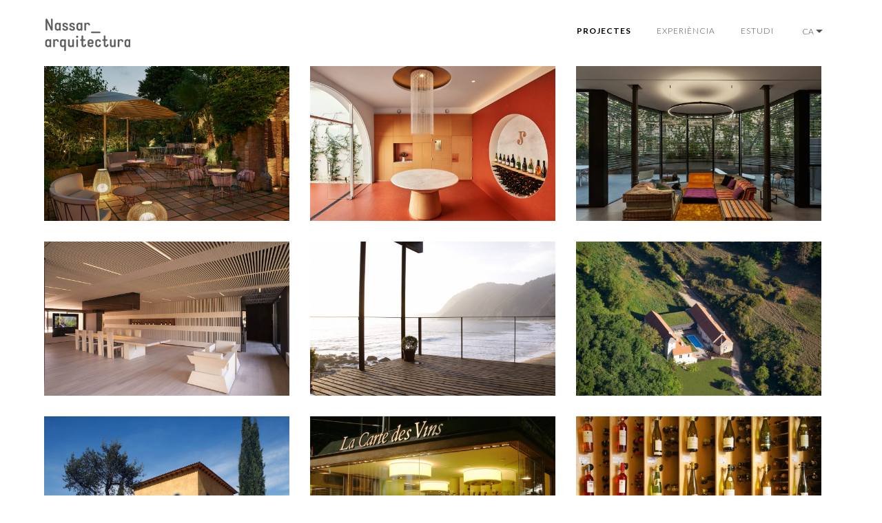

--- FILE ---
content_type: text/html; charset=UTF-8
request_url: http://www.nassar.archi/projectes/?lang=ca
body_size: 8997
content:
<!DOCTYPE html>
<html lang="ca">
<head>
<meta http-equiv="Content-Type" content="text/html; charset=UTF-8" />

<title>Projectes | Nassar Architecture</title>



<!-- Mobile Devices Viewport Resset-->
<meta name="viewport" content="width=device-width, initial-scale=1.0, maximum-scale=1">
<meta name="apple-mobile-web-app-capable" content="yes">
<!-- <meta name="viewport" content="initial-scale=1.0, user-scalable=1" /> -->





<link rel="alternate" type="application/rss+xml" title="Nassar Architecture RSS" href="http://www.nassar.archi/feed/?lang=ca" />
<link rel="pingback" href="http://www.nassar.archi/xmlrpc.php" />

<!--[if lt IE 9]>
<script src="http://www.nassar.archi/wp-content/themes/thestory/js/html5shiv.js"></script>
<![endif]-->

<link rel="alternate" hreflang="es-ES" href="http://www.nassar.archi/proyectos/" />
<link rel="alternate" hreflang="ca" href="http://www.nassar.archi/projectes/?lang=ca" />
<link rel="alternate" hreflang="en-US" href="http://www.nassar.archi/projects/?lang=en" />
<link rel='dns-prefetch' href='//www.nassar.archi' />
<link rel='dns-prefetch' href='//fonts.googleapis.com' />
<link rel='dns-prefetch' href='//s.w.org' />
<link rel="alternate" type="application/rss+xml" title="Nassar Architecture &raquo; canal d&#039;informació" href="http://www.nassar.archi/feed/?lang=ca" />
<link rel="alternate" type="application/rss+xml" title="Nassar Architecture &raquo; Canal dels comentaris" href="http://www.nassar.archi/comments/feed/?lang=ca" />
		<script type="text/javascript">
			window._wpemojiSettings = {"baseUrl":"https:\/\/s.w.org\/images\/core\/emoji\/2.2.1\/72x72\/","ext":".png","svgUrl":"https:\/\/s.w.org\/images\/core\/emoji\/2.2.1\/svg\/","svgExt":".svg","source":{"concatemoji":"http:\/\/www.nassar.archi\/wp-includes\/js\/wp-emoji-release.min.js?ver=4.7.31"}};
			!function(t,a,e){var r,n,i,o=a.createElement("canvas"),l=o.getContext&&o.getContext("2d");function c(t){var e=a.createElement("script");e.src=t,e.defer=e.type="text/javascript",a.getElementsByTagName("head")[0].appendChild(e)}for(i=Array("flag","emoji4"),e.supports={everything:!0,everythingExceptFlag:!0},n=0;n<i.length;n++)e.supports[i[n]]=function(t){var e,a=String.fromCharCode;if(!l||!l.fillText)return!1;switch(l.clearRect(0,0,o.width,o.height),l.textBaseline="top",l.font="600 32px Arial",t){case"flag":return(l.fillText(a(55356,56826,55356,56819),0,0),o.toDataURL().length<3e3)?!1:(l.clearRect(0,0,o.width,o.height),l.fillText(a(55356,57331,65039,8205,55356,57096),0,0),e=o.toDataURL(),l.clearRect(0,0,o.width,o.height),l.fillText(a(55356,57331,55356,57096),0,0),e!==o.toDataURL());case"emoji4":return l.fillText(a(55357,56425,55356,57341,8205,55357,56507),0,0),e=o.toDataURL(),l.clearRect(0,0,o.width,o.height),l.fillText(a(55357,56425,55356,57341,55357,56507),0,0),e!==o.toDataURL()}return!1}(i[n]),e.supports.everything=e.supports.everything&&e.supports[i[n]],"flag"!==i[n]&&(e.supports.everythingExceptFlag=e.supports.everythingExceptFlag&&e.supports[i[n]]);e.supports.everythingExceptFlag=e.supports.everythingExceptFlag&&!e.supports.flag,e.DOMReady=!1,e.readyCallback=function(){e.DOMReady=!0},e.supports.everything||(r=function(){e.readyCallback()},a.addEventListener?(a.addEventListener("DOMContentLoaded",r,!1),t.addEventListener("load",r,!1)):(t.attachEvent("onload",r),a.attachEvent("onreadystatechange",function(){"complete"===a.readyState&&e.readyCallback()})),(r=e.source||{}).concatemoji?c(r.concatemoji):r.wpemoji&&r.twemoji&&(c(r.twemoji),c(r.wpemoji)))}(window,document,window._wpemojiSettings);
		</script>
		<style type="text/css">
img.wp-smiley,
img.emoji {
	display: inline !important;
	border: none !important;
	box-shadow: none !important;
	height: 1em !important;
	width: 1em !important;
	margin: 0 .07em !important;
	vertical-align: -0.1em !important;
	background: none !important;
	padding: 0 !important;
}
</style>
<link rel='stylesheet' id='wpml-legacy-dropdown-0-css'  href='http://www.nassar.archi/wp-content/plugins/sitepress-multilingual-cms/templates/language-switchers/legacy-dropdown/style.css?ver=1' type='text/css' media='all' />
<style id='wpml-legacy-dropdown-0-inline-css' type='text/css'>
.wpml-ls-sidebars-default{background-color:#ffffff;}.wpml-ls-sidebars-default, .wpml-ls-sidebars-default .wpml-ls-sub-menu, .wpml-ls-sidebars-default a {border-color:#cdcdcd;}.wpml-ls-sidebars-default a {color:#444444;background-color:#ffffff;}.wpml-ls-sidebars-default a:hover,.wpml-ls-sidebars-default a:focus {color:#000000;background-color:#eeeeee;}.wpml-ls-sidebars-default .wpml-ls-current-language>a {color:#444444;background-color:#ffffff;}.wpml-ls-sidebars-default .wpml-ls-current-language:hover>a, .wpml-ls-sidebars-default .wpml-ls-current-language>a:focus {color:#000000;background-color:#eeeeee;}
.wpml-ls-statics-shortcode_actions{background-color:#ffffff;}.wpml-ls-statics-shortcode_actions, .wpml-ls-statics-shortcode_actions .wpml-ls-sub-menu, .wpml-ls-statics-shortcode_actions a {border-color:#cdcdcd;}.wpml-ls-statics-shortcode_actions a {color:#444444;background-color:#ffffff;}.wpml-ls-statics-shortcode_actions a:hover,.wpml-ls-statics-shortcode_actions a:focus {color:#000000;background-color:#eeeeee;}.wpml-ls-statics-shortcode_actions .wpml-ls-current-language>a {color:#444444;background-color:#ffffff;}.wpml-ls-statics-shortcode_actions .wpml-ls-current-language:hover>a, .wpml-ls-statics-shortcode_actions .wpml-ls-current-language>a:focus {color:#000000;background-color:#eeeeee;}
</style>
<link rel='stylesheet' id='wp-pagenavi-css'  href='http://www.nassar.archi/wp-content/plugins/wp-pagenavi/pagenavi-css.css?ver=2.70' type='text/css' media='all' />
<link rel='stylesheet' id='pexeto-font-0-css'  href='http://fonts.googleapis.com/css?family=Open+Sans%3A400%2C300%2C400italic%2C700&#038;ver=4.7.31' type='text/css' media='all' />
<link rel='stylesheet' id='pexeto-font-1-css'  href='http://fonts.googleapis.com/css?family=Montserrat%3A400%2C700&#038;ver=4.7.31' type='text/css' media='all' />
<link rel='stylesheet' id='pexeto-font-2-css'  href='http://fonts.googleapis.com/css?family=Roboto+Condensed%3A400%2C300%2C700&#038;ver=4.7.31' type='text/css' media='all' />
<link rel='stylesheet' id='pexeto-font-3-css'  href='http://fonts.googleapis.com/css?family=Lato%3A400%2C300%2C700&#038;ver=4.7.31' type='text/css' media='all' />
<link rel='stylesheet' id='pexeto-pretty-photo-css'  href='http://www.nassar.archi/wp-content/themes/thestory/css/prettyPhoto.css?ver=1.6.2' type='text/css' media='all' />
<link rel='stylesheet' id='pexeto-stylesheet-css'  href='http://www.nassar.archi/wp-content/themes/thestory-child/style.css?ver=1.6.2' type='text/css' media='all' />
<style id='pexeto-stylesheet-inline-css' type='text/css'>
button, .button , input[type="submit"], input[type="button"], 
								#submit, .left-arrow:hover,.right-arrow:hover, .ps-left-arrow:hover, 
								.ps-right-arrow:hover, .cs-arrows:hover,.nivo-nextNav:hover, .nivo-prevNav:hover,
								.scroll-to-top:hover, .services-icon .img-container, .services-thumbnail h3:after,
								.pg-pagination a.current, .pg-pagination a:hover, #content-container .wp-pagenavi span.current, 
								#content-container .wp-pagenavi a:hover, #blog-pagination a:hover,
								.pg-item h2:after, .pc-item h2:after, .ps-icon, .ps-left-arrow:hover, .ps-right-arrow:hover,
								.pc-next:hover, .pc-prev:hover, .pc-wrapper .icon-circle, .pg-item .icon-circle, .qg-img .icon-circle,
								.ts-arrow:hover, .section-light .section-title:before, .section-light2 .section-title:after,
								.section-light-bg .section-title:after, .section-dark .section-title:after,
								.woocommerce .widget_price_filter .ui-slider .ui-slider-range,
								.woocommerce-page .widget_price_filter .ui-slider .ui-slider-range, 
								.controlArrow.prev:hover,.controlArrow.next:hover, .pex-woo-cart-num,
								.woocommerce span.onsale, .woocommerce-page span.onsale.woocommerce nav.woocommerce-pagination ul li span.current, .woocommerce-page nav.woocommerce-pagination ul li span.current,
								.woocommerce #content nav.woocommerce-pagination ul li span.current, .woocommerce-page #content nav.woocommerce-pagination ul li span.current,
								.woocommerce #content nav.woocommerce-pagination ul li span.current, .woocommerce-page #content nav.woocommerce-pagination ul li span.current,
								.woocommerce nav.woocommerce-pagination ul li a:hover, .woocommerce-page nav.woocommerce-pagination ul li a:hover,
								.woocommerce #content nav.woocommerce-pagination ul li a:hover, .woocommerce-page #content nav.woocommerce-pagination ul li a:hover,
								.woocommerce nav.woocommerce-pagination ul li a:focus, .woocommerce-page nav.woocommerce-pagination ul li a:focus,
								.woocommerce #content nav.woocommerce-pagination ul li a:focus, .woocommerce-page #content nav.woocommerce-pagination ul li a:focus,
								.pt-highlight .pt-title{background-color:#4c4c4c;}a, a:hover, .post-info a:hover, .read-more, .footer-widgets a:hover, .comment-info .reply,
								.comment-info .reply a, .comment-info, .post-title a:hover, .post-tags a, .format-aside aside a:hover,
								.testimonials-details a, .lp-title a:hover, .woocommerce .star-rating, .woocommerce-page .star-rating,
								.woocommerce .star-rating:before, .woocommerce-page .star-rating:before, .tabs .current a,
								#wp-calendar tbody td a, .widget_nav_menu li.current-menu-item > a, .archive-page a:hover{color:#4c4c4c;}.accordion-title.current, .read-more, .bypostauthor, .sticky,
								.pg-cat-filter a.current{border-color:#4c4c4c;}.pg-element-loading .icon-circle:after{border-top-color:#4c4c4c;}body, .page-wrapper, #sidebar input[type="text"], 
									#sidebar input[type="password"], #sidebar textarea, .comment-respond input[type="text"],
									 .comment-respond textarea{background-color:#ffffff;}.header-wrapper, .pg-navigation, .mobile.page-template-template-fullscreen-slider-php #header, .mobile.page-template-template-fullscreen-slider-php .header-wrapper{background-color:#ffffff;}.page-title h1, #menu>ul>li>a, #menu>div>ul>li>a, .page-subtitle, 
								.icon-basket:before, .pex-woo-cart-btn:before, .pg-cat-filter a,
								.ps-nav-text, .ps-back-text, .mob-nav-btn, .pg-filter-btn{color:#4c4c4c;}.page-title h1:after, .nav-menu > ul > li > a:after, 
								.nav-menu > div.menu-ul > ul > li > a:after, .ps-new-loading span{background-color:#4c4c4c;}.dark-header #header{background-color:rgba(255,255,255,0.7);}.fixed-header-scroll #header{background-color:rgba(255,255,255,0.95);}.nav-menu li.mega-menu-item > ul, .nav-menu ul ul li{background-color:#4c4c4c;}.mob-nav-menu{background-color:rgba(76,76,76,0.96);}#footer, #footer input[type=text], #footer input[type=password], 
								#footer textarea, #footer input[type=search]{background-color:#ffffff;}#footer, .footer-box, #footer .footer-widgets .lp-post-info a,
							.footer-box ul li a, .footer-box ul li a:hover, .footer-widgets .lp-title a,
							#footer input[type=text], #footer input[type=password], 
								#footer textarea, #footer input[type=search], .footer-widgets a{color:#4c4c4c;}#footer-cta h5, .footer-cta-disc p{color:#4c4c4c;}.footer-bottom{background-color:#ffffff;}.copyrights, .footer-nav li a{color:#4c4c4c;}.content, .services-title-box, .post, .tabs .current a, .page-template-template-full-custom-php .page-wrapper,
								.content-box, .avatar, .comment-box, .search-results .post-content,
								.pg-info, .ps-wrapper, .content input[type="text"], .post-info, .comment-date,
								.content input[type="password"], .content textarea, .contact-captcha-container,
								.pg-categories, .pg-pagination a, #content-container .wp-pagenavi a, 
								#content-container .wp-pagenavi span, #blog-pagination a, .woocommerce-page #content-container a.button.add_to_cart_button:before,
								.ps-categories, .archive-page a{color:#4c4c4c;}.woocommerce #content-container a.button.add_to_cart_button, .woocommerce-page #content-container a.button.add_to_cart_button{border-color:#4c4c4c;}.content h1,.content h2,.content h3,.content h4,.content h5,
							.content h6, h1.page-heading, .post h1, 
							h2.post-title a, .content-box h2, #portfolio-categories ul li,
							.item-desc h4 a, .item-desc h4, .content table th, 
							.post-title, .archive-page h2, .page-heading, .ps-title,
							.tabs a {color:#4c4c4c;}.pt-price-box, .pt-price, .tabs-container > ul li a, .accordion-title, .recaptcha-input-wrap,
								.post-tags a, .ps-loading, .woocommerce #payment, .woocommerce-page #payment,
								.pt-price-box, .pexeto-related-posts .rp-no-header h3{color:#4c4c4c;}.sidebar, .sidebar a, .widget_categories li a, .widget_nav_menu li a, 
								.widget_archive li a, .widget_links li a, .widget_recent_entries li a, 
								.widget_links li a, .widget_pages li a, .widget_recent_entries li a, 
								.recentcomments, .widget_meta li a, .sidebar input[type=text], .sidebar input[type=password], 
								.sidebar textarea, .sidebar input[type=search], .sidebar-box .recentcomments a,
								.comment-form, .comment-form input[type=text], .comment-form textarea,
								.pg-cat-filter a, .pg-cat-filter a.current, .pg-cat-filter li:after,
								.ps-nav-text, .ps-icon, .product-categories li a, .woocommerce ul.cart_list li a, .woocommerce-page ul.cart_list li a, 
								.woocommerce ul.product_list_widget li a, .woocommerce-page ul.product_list_widget li a,
								.woocommerce .woocommerce-result-count, .woocommerce-page .woocommerce-result-count{color:#4c4c4c;}.sidebar h1,.sidebar h2,.sidebar h3,.sidebar h4,.sidebar h5,
								.sidebar h6, .sidebar h1 a,.sidebar h2 a,.sidebar h3 a,.sidebar h4 a,.sidebar h5 a,
								.sidebar h6 a, .sidebar-post-wrapper h6 a, #comments h3, #portfolio-slider .pc-header h4,
								#comments h4, #portfolio-gallery .pc-header h4, .tax-product_cat.woocommerce .content-box>h1,
								.tax-product_tag.woocommerce .content-box>h1{color:#4c4c4c;}h1,h2,h3,h4,h5,h6,.pt-price{font-family:Lato;}body{font-family:Lato;font-size:15px;}body, #footer, .sidebar-box, .services-box, .ps-content, .page-masonry .post, .services-title-box{font-size:15px;}#menu ul li a{font-family:Lato;font-size:12px;}.page-title h1{font-family:Lato;font-size:58px;}
</style>
<!--[if lte IE 8]>
<link rel='stylesheet' id='pexeto-ie8-css'  href='http://www.nassar.archi/wp-content/themes/thestory/css/style_ie8.css?ver=1.6.2' type='text/css' media='all' />
<![endif]-->
<link rel='stylesheet' id='tablepress-default-css'  href='http://www.nassar.archi/wp-content/plugins/tablepress/css/default.min.css?ver=1.7' type='text/css' media='all' />
<script type='text/javascript' src='http://www.nassar.archi/wp-content/plugins/sitepress-multilingual-cms/templates/language-switchers/legacy-dropdown/script.js?ver=1'></script>
<script type='text/javascript' src='http://www.nassar.archi/wp-includes/js/jquery/jquery.js?ver=1.12.4'></script>
<script type='text/javascript' src='http://www.nassar.archi/wp-includes/js/jquery/jquery-migrate.min.js?ver=1.4.1'></script>
<link rel='https://api.w.org/' href='http://www.nassar.archi/wp-json/?lang=ca/' />
<link rel="EditURI" type="application/rsd+xml" title="RSD" href="http://www.nassar.archi/xmlrpc.php?rsd" />
<link rel="wlwmanifest" type="application/wlwmanifest+xml" href="http://www.nassar.archi/wp-includes/wlwmanifest.xml" /> 
<meta name="generator" content="WordPress 4.7.31" />
<link rel="canonical" href="http://www.nassar.archi/projectes/?lang=ca" />
<link rel='shortlink' href='http://www.nassar.archi/?p=209&#038;lang=ca' />
<link rel="alternate" type="application/json+oembed" href="http://www.nassar.archi/wp-json/?lang=ca%2Foembed%2F1.0%2Fembed&#038;url=http%3A%2F%2Fwww.nassar.archi%2Fprojectes%2F%3Flang%3Dca" />
<link rel="alternate" type="text/xml+oembed" href="http://www.nassar.archi/wp-json/?lang=ca%2Foembed%2F1.0%2Fembed&#038;url=http%3A%2F%2Fwww.nassar.archi%2Fprojectes%2F%3Flang%3Dca&#038;format=xml" />
<!-- styles for Simple Google Map -->
<style type='text/css'>
#SGM {width:100%; height:300px;}
#SGM .infoWindow {line-height:13px; font-size:10px;}
#SGM input {margin:4px 4px 0 0; font-size:10px;}
#SGM input.text {border:solid 1px #ccc; background-color:#fff; padding:2px;}
</style>
<!-- end styles for Simple Google Map -->
<meta name="generator" content="WPML ver:3.6.3 stt:8,1,2;" />
		<style type="text/css">.recentcomments a{display:inline !important;padding:0 !important;margin:0 !important;}</style>
		
</head>
<body class="page-template page-template-template-portfolio-gallery page-template-template-portfolio-gallery-php page page-id-209 fixed-header no-slider icons-style-light parallax-header">
<div id="main-container" >
	<div  class="page-wrapper" >
		<!--HEADER -->
				<div class="header-wrapper" >

				<header id="header">
			<div class="section-boxed section-header">
			<div id="logo-container">
								<a href="http://www.nassar.archi/?lang=ca"><img src="http://www.nassar.archi/wp-content/uploads/2015/08/Logo-Nassar1.png" alt="Nassar Architecture" /></a>
			</div>	

			
			<div class="mobile-nav">
				<span class="mob-nav-btn">Menu</span>
			</div>
	 		<nav class="navigation-container">
				<div id="menu" class="nav-menu">
				<ul id="menu-principales-catalan" class="menu-ul"><li id="menu-item-211" class="menu-item menu-item-type-post_type menu-item-object-page current-menu-item page_item page-item-209 current_page_item menu-item-211"><a href="http://www.nassar.archi/projectes/?lang=ca">Projectes</a></li>
<li id="menu-item-212" class="menu-item menu-item-type-post_type menu-item-object-page menu-item-212"><a href="http://www.nassar.archi/experiencia/?lang=ca">Experiència</a></li>
<li id="menu-item-213" class="menu-item menu-item-type-post_type menu-item-object-page menu-item-213"><a href="http://www.nassar.archi/estudi/?lang=ca">Estudi</a></li>
</ul>				</div>
				
				<div class="header-buttons">
								</div>
        
<div
	 class="wpml-ls-statics-shortcode_actions wpml-ls wpml-ls-legacy-dropdown js-wpml-ls-legacy-dropdown" id="lang_sel">
	<ul>

		<li tabindex="0" class="wpml-ls-slot-shortcode_actions wpml-ls-item wpml-ls-item-ca wpml-ls-current-language wpml-ls-item-legacy-dropdown">
			<a href="#" class="js-wpml-ls-item-toggle wpml-ls-item-toggle lang_sel_sel icl-ca"><span class="wpml-ls-native icl_lang_sel_native">Català</span></a>

			<ul class="wpml-ls-sub-menu">
				
					<li class="icl-es wpml-ls-slot-shortcode_actions wpml-ls-item wpml-ls-item-es wpml-ls-first-item">
						<a href="http://www.nassar.archi/proyectos/"><span class="wpml-ls-native icl_lang_sel_native">Español</span><span class="wpml-ls-display icl_lang_sel_translated"><span class="wpml-ls-bracket icl_lang_sel_bracket"> (</span>Spanish<span class="wpml-ls-bracket icl_lang_sel_bracket">)</span></span></a>
					</li>

				
					<li class="icl-en wpml-ls-slot-shortcode_actions wpml-ls-item wpml-ls-item-en wpml-ls-last-item">
						<a href="http://www.nassar.archi/projects/?lang=en"><span class="wpml-ls-native icl_lang_sel_native">English</span><span class="wpml-ls-display icl_lang_sel_translated"><span class="wpml-ls-bracket icl_lang_sel_bracket"> (</span>English<span class="wpml-ls-bracket icl_lang_sel_bracket">)</span></span></a>
					</li>

							</ul>

		</li>

	</ul>
</div>			</nav> 
	
			<div class="clear"></div>       
			<div id="navigation-line"></div>
		</div>
		</header><!-- end #header -->

</div>
<div id="content-container" class=" layout-full">
<div id="full-width" class="content">

<div class="content-boxed">
		<div id="portfolio-gallery" class="pg-spacing pg-effect-icon pg-effect-zoom pg-effect-overlay">

	<div class="pg-items-wrapper">
<div class="pg-items">
			<div class="pg-page-wrapper">
			<div class="pg-item" data-defwidth="390" data-type="standard" data-itemid="1139"><a href="http://www.nassar.archi/portfolio/asador-de-aranda/?lang=ca" title="Asador de Aranda"><div class="pg-img-wrapper nueva"><img src="http://www.nassar.archi/wp-content/uploads/2022/11/asadoraranda-exterior-03-580x366.jpg" alt="Asador de Aranda"/><h2>Asador de Aranda <br /></h2></div></a></div><div class="pg-item" data-defwidth="390" data-type="standard" data-itemid="1136"><a href="http://www.nassar.archi/portfolio/caves-joan-segura-pujades/?lang=ca" title="Caves Joan Segura Pujades"><div class="pg-img-wrapper nueva"><img src="http://www.nassar.archi/wp-content/uploads/2022/11/cavesjoansegurapujades-02-580x366.jpg" alt="Caves Joan Segura Pujades"/><h2>Caves Joan Segura Pujades <br /></h2></div></a></div><div class="pg-item" data-defwidth="390" data-type="standard" data-itemid="1141"><a href="http://www.nassar.archi/portfolio/gran-rehabilitacio-eixample/?lang=ca" title="Gran Rehabilitació Eixample"><div class="pg-img-wrapper nueva"><img src="http://www.nassar.archi/wp-content/uploads/2022/11/rondastpere-06-580x366.jpg" alt="Gran Rehabilitació Eixample"/><h2>Gran Rehabilitació Eixample <br /></h2></div></a></div><div class="pg-item" data-defwidth="390" data-type="standard" data-itemid="1076"><a href="http://www.nassar.archi/portfolio/merum-priorati/?lang=ca" title="Merum Priorati"><div class="pg-img-wrapper nueva"><img src="http://www.nassar.archi/wp-content/uploads/2015/11/daniel-nassar-arquitectura-barcelona-merum-priorati-05-580x366.jpg" alt="Merum Priorati"/><h2>Merum Priorati <br /></h2></div></a></div><div class="pg-item" data-defwidth="390" data-type="standard" data-itemid="216"><a href="http://www.nassar.archi/portfolio/projecte-en-catala/?lang=ca" title="Casa Quintay"><div class="pg-img-wrapper nueva"><img src="http://www.nassar.archi/wp-content/uploads/2015/08/daniel-nassar-arquitectura-barcelona-chile-quintay-151-580x366.jpg" alt="Casa Quintay"/><h2>Casa Quintay <br /></h2></div></a></div><div class="pg-item" data-defwidth="390" data-type="standard" data-itemid="817"><a href="http://www.nassar.archi/portfolio/la-ferme-de-marjolet/?lang=ca" title="La Ferme de Marjolet"><div class="pg-img-wrapper nueva"><img src="http://www.nassar.archi/wp-content/uploads/2015/08/daniel-nassar-arquitectura-barcelona-ferme-de-marjolet-00-580x366.jpg" alt="La Ferme de Marjolet"/><h2>La Ferme de Marjolet <br /></h2></div></a></div><div class="pg-item" data-defwidth="390" data-type="standard" data-itemid="803"><a href="http://www.nassar.archi/portfolio/caves-pere-ventura/?lang=ca" title="Caves Pere Ventura"><div class="pg-img-wrapper nueva"><img src="http://www.nassar.archi/wp-content/uploads/2015/08/daniel-nassar-arquitectura-barcelona-caves-pere-ventura-reforma-00-580x366.jpg" alt="Caves Pere Ventura"/><h2>Caves Pere Ventura <br /></h2></div></a></div><div class="pg-item" data-defwidth="390" data-type="standard" data-itemid="811"><a href="http://www.nassar.archi/portfolio/cdv-boqueria/?lang=ca" title="CDV Boquería"><div class="pg-img-wrapper nueva"><img src="http://www.nassar.archi/wp-content/uploads/2015/08/daniel-nassar-arquitectura-barcelona-la-carte-des-vins-boquería-01-580x366.jpg" alt="CDV Boquería"/><h2>CDV Boquería <br /></h2></div></a></div><div class="pg-item" data-defwidth="390" data-type="standard" data-itemid="810"><a href="http://www.nassar.archi/portfolio/cdv-sombrerers/?lang=ca" title="CDV Sombrerers"><div class="pg-img-wrapper nueva"><img src="http://www.nassar.archi/wp-content/uploads/2015/08/daniel-nassar-arquitectura-barcelona-la-carte-des-vins-sombreres-00-580x366.jpg" alt="CDV Sombrerers"/><h2>CDV Sombrerers <br /></h2></div></a></div><div class="pg-item" data-defwidth="390" data-type="standard" data-itemid="801"><a href="http://www.nassar.archi/portfolio/museo-movil-interactivo/?lang=ca" title="Museo Móvil Interactivo"><div class="pg-img-wrapper nueva"><img src="http://www.nassar.archi/wp-content/uploads/2015/08/daniel-nassar-arquitectura-barcelona-museo-de-ciencias-itinerante-06-580x366.jpg" alt="Museo Móvil Interactivo"/><h2>Museo Móvil Interactivo <br /></h2></div></a></div><div class="pg-item" data-defwidth="390" data-type="standard" data-itemid="924"><a href="http://www.nassar.archi/portfolio/animales-arquitectos-2/?lang=ca" title="Animales Arquitectos"><div class="pg-img-wrapper nueva"><img src="http://www.nassar.archi/wp-content/uploads/2015/09/Animals-arquitectes-daniel-nassar-nassar-arquitectura-publicació-1-580x366.jpeg" alt="Animales Arquitectos"/><h2>Animales Arquitectos <br /></h2></div></a></div><div class="pg-item" data-defwidth="390" data-type="standard" data-itemid="816"><a href="http://www.nassar.archi/portfolio/can-palau/?lang=ca" title="Can Palau"><div class="pg-img-wrapper nueva"><img src="http://www.nassar.archi/wp-content/uploads/2015/09/IMG_0249-Reducida-580x366.jpg" alt="Can Palau"/><h2>Can Palau <br /></h2></div></a></div><div class="pg-item" data-defwidth="390" data-type="standard" data-itemid="806"><a href="http://www.nassar.archi/portfolio/edifici-els-cavallers/?lang=ca" title="Edifici Els Cavallers"><div class="pg-img-wrapper nueva"><img src="http://www.nassar.archi/wp-content/uploads/2015/08/daniel-nassar-arquitectura-barcelona-la-bisbal-00-580x366.jpg" alt="Edifici Els Cavallers"/><h2>Edifici Els Cavallers <br /></h2></div></a></div><div class="pg-item" data-defwidth="390" data-type="standard" data-itemid="1045"><a href="http://www.nassar.archi/portfolio/bodegas-can-bas/?lang=ca" title="Bodegas Can Bas"><div class="pg-img-wrapper nueva"><img src="http://www.nassar.archi/wp-content/uploads/2015/11/IMG_9102R-580x366.jpg" alt="Bodegas Can Bas"/><h2>Bodegas Can Bas <br /></h2></div></a></div><div class="pg-item" data-defwidth="390" data-type="standard" data-itemid="807"><a href="http://www.nassar.archi/portfolio/antic-hotel-del-llac/?lang=ca" title="Antic Hotel del Llac"><div class="pg-img-wrapper nueva"><img src="http://www.nassar.archi/wp-content/uploads/2015/09/IMG_6924-RED1-580x366.jpg" alt="Antic Hotel del Llac"/><h2>Antic Hotel del Llac <br /></h2></div></a></div><div class="pg-item" data-defwidth="390" data-type="standard" data-itemid="798"><a href="http://www.nassar.archi/portfolio/centre-dinnovacio-clients/?lang=ca" title="Centre d'Innovació Clients"><div class="pg-img-wrapper nueva"><img src="http://www.nassar.archi/wp-content/uploads/2015/08/daniel-nassar-arquitectura-barcelona-baby-planet-00-580x366.jpg" alt="Centre d&#039;Innovació Clients"/><h2>Centre d'Innovació Clients <br /></h2></div></a></div><div class="pg-item" data-defwidth="390" data-type="standard" data-itemid="797"><a href="http://www.nassar.archi/portfolio/ahora-noticias/?lang=ca" title="Ahora Noticias"><div class="pg-img-wrapper nueva"><img src="http://www.nassar.archi/wp-content/uploads/2015/09/Screen-shot-2015-03-17-at-16.09.00-580x366.png" alt="Ahora Noticias"/><h2>Ahora Noticias <br /></h2></div></a></div><div class="pg-item" data-defwidth="390" data-type="standard" data-itemid="796"><a href="http://www.nassar.archi/portfolio/expo-xxi-un-futur-en-femeni/?lang=ca" title="Expo XXI un futur en femení"><div class="pg-img-wrapper nueva"><img src="http://www.nassar.archi/wp-content/uploads/2015/08/daniel-nassar-arquitectura-barcelona-XXI-un-futuro-en-femenino-02-580x366.jpg" alt="Expo XXI un futur en femení"/><h2>Expo XXI un futur en femení <br /></h2></div></a></div><div class="pg-item" data-defwidth="390" data-type="standard" data-itemid="789"><a href="http://www.nassar.archi/portfolio/museo-nacional-de-la-energia/?lang=ca" title="Museo Nacional de la Energía"><div class="pg-img-wrapper nueva"><img src="http://www.nassar.archi/wp-content/uploads/2015/08/daniel-nassar-arquitectura-barcelona-ciuden-08-580x366.jpg" alt="Museo Nacional de la Energía"/><h2>Museo Nacional de la Energía <br /></h2></div></a></div><div class="pg-item" data-defwidth="390" data-type="standard" data-itemid="795"><a href="http://www.nassar.archi/portfolio/oficines-samara/?lang=ca" title="Oficines Samara"><div class="pg-img-wrapper nueva"><img src="http://www.nassar.archi/wp-content/uploads/2015/08/daniel-nassar-arquitectura-barcelona-oficinas-chile-00-580x366.jpg" alt="Oficines Samara"/><h2>Oficines Samara <br /></h2></div></a></div><div class="pg-item" data-defwidth="390" data-type="standard" data-itemid="794"><a href="http://www.nassar.archi/portfolio/cal-catiu/?lang=ca" title="Cal Catiu"><div class="pg-img-wrapper nueva"><img src="http://www.nassar.archi/wp-content/uploads/2015/08/daniel-nassar-arquitectura-barcelona-cal-catiu-00-580x366.jpg" alt="Cal Catiu"/><h2>Cal Catiu <br /></h2></div></a></div><div class="pg-item" data-defwidth="390" data-type="standard" data-itemid="793"><a href="http://www.nassar.archi/portfolio/can-brutau/?lang=ca" title="Can Brutau"><div class="pg-img-wrapper nueva"><img src="http://www.nassar.archi/wp-content/uploads/2015/08/daniel-nassar-arquitectura-barcelona-can-brutau-00-580x366.jpg" alt="Can Brutau"/><h2>Can Brutau <br /></h2></div></a></div><div class="pg-item" data-defwidth="390" data-type="standard" data-itemid="792"><a href="http://www.nassar.archi/portfolio/casa-mm/?lang=ca" title="Casa MM"><div class="pg-img-wrapper nueva"><img src="http://www.nassar.archi/wp-content/uploads/2015/08/daniel-nassar-arquitectura-barcelona-cunit-00-580x366.jpg" alt="Casa MM"/><h2>Casa MM <br /></h2></div></a></div><div class="pg-item" data-defwidth="390" data-type="standard" data-itemid="804"><a href="http://www.nassar.archi/portfolio/edifici-domenec-fins/?lang=ca" title="Edifici Domènec Fins"><div class="pg-img-wrapper nueva"><img src="http://www.nassar.archi/wp-content/uploads/2015/08/daniel-nassar-arquitectura-barcelona-montcada-ue1-00-580x366.jpg" alt="Edifici Domènec Fins"/><h2>Edifici Domènec Fins <br /></h2></div></a></div><div class="pg-item" data-defwidth="390" data-type="standard" data-itemid="800"><a href="http://www.nassar.archi/portfolio/edifici-barcelona/?lang=ca" title="Edifici Barcelona"><div class="pg-img-wrapper nueva"><img src="http://www.nassar.archi/wp-content/uploads/2015/08/daniel-nassar-arquitectura-barcelona-montcada-ue2-03-580x366.jpg" alt="Edifici Barcelona"/><h2>Edifici Barcelona <br /></h2></div></a></div><div class="pg-item" data-defwidth="390" data-type="standard" data-itemid="814"><a href="http://www.nassar.archi/portfolio/edifici-arenys/?lang=ca" title="Edifici Arenys"><div class="pg-img-wrapper nueva"><img src="http://www.nassar.archi/wp-content/uploads/2015/08/daniel-nassar-arquitectura-barcelona-arenys-03-580x366.jpg" alt="Edifici Arenys"/><h2>Edifici Arenys <br /></h2></div></a></div><div class="pg-item" data-defwidth="390" data-type="standard" data-itemid="805"><a href="http://www.nassar.archi/portfolio/edifici-nord/?lang=ca" title="Edifici Nord"><div class="pg-img-wrapper nueva"><img src="http://www.nassar.archi/wp-content/uploads/2015/08/daniel-nassar-arquitectura-barcelona-palafrugell-00-580x366.jpg" alt="Edifici Nord"/><h2>Edifici Nord <br /></h2></div></a></div><div class="pg-item" data-defwidth="390" data-type="standard" data-itemid="815"><a href="http://www.nassar.archi/portfolio/sant-dalmai/?lang=ca" title="Sant Dalmai"><div class="pg-img-wrapper nueva"><img src="http://www.nassar.archi/wp-content/uploads/2015/08/daniel-nassar-arquitectura-barcelona-sant-dalmai-04-580x366.jpg" alt="Sant Dalmai"/><h2>Sant Dalmai <br /></h2></div></a></div><div class="pg-item" data-defwidth="390" data-type="standard" data-itemid="809"><a href="http://www.nassar.archi/portfolio/edifici-jaume-mimo-i-llobet/?lang=ca" title="Edifici Jaume Mimó i Llobet"><div class="pg-img-wrapper nueva"><img src="http://www.nassar.archi/wp-content/uploads/2015/08/daniel-nassar-arquitectura-barcelona-cerdanyola-00-580x366.png" alt="Edifici Jaume Mimó i Llobet"/><h2>Edifici Jaume Mimó i Llobet <br /></h2></div></a></div><div class="pg-item" data-defwidth="390" data-type="standard" data-itemid="808"><a href="http://www.nassar.archi/portfolio/edifici-conca-de-trempt/?lang=ca" title="Edifici Conca de Trempt"><div class="pg-img-wrapper nueva"><img src="http://www.nassar.archi/wp-content/uploads/2015/08/daniel-nassar-arquitectura-barcelona-conca-01-580x366.png" alt="Edifici Conca de Trempt"/><h2>Edifici Conca de Trempt <br /></h2></div></a></div><div class="pg-item" data-defwidth="390" data-type="standard" data-itemid="799"><a href="http://www.nassar.archi/portfolio/vivendes-holanda/?lang=ca" title="Vivendes Holanda"><div class="pg-img-wrapper nueva"><img src="http://www.nassar.archi/wp-content/uploads/2015/08/daniel-nassar-arquitectura-barcelona-holanda-02-580x366.jpg" alt="Vivendes Holanda"/><h2>Vivendes Holanda <br /></h2></div></a></div><div class="pg-item" data-defwidth="390" data-type="standard" data-itemid="790"><a href="http://www.nassar.archi/portfolio/edifici-emporitana/?lang=ca" title="Edifici Emporitana"><div class="pg-img-wrapper nueva"><img src="http://www.nassar.archi/wp-content/uploads/2015/08/daniel-nassar-arquitectura-barcelona-emporitana-01-580x366.jpg" alt="Edifici Emporitana"/><h2>Edifici Emporitana <br /></h2></div></a></div><div class="pg-item" data-defwidth="390" data-type="standard" data-itemid="791"><a href="http://www.nassar.archi/portfolio/edifici-bonastruc-de-porta/?lang=ca" title="Edifici Bonastruc de Porta"><div class="pg-img-wrapper nueva"><img src="http://www.nassar.archi/wp-content/uploads/2015/08/daniel-nassar-arquitectura-barcelona-bonastruc-de-porta-00-580x366.png" alt="Edifici Bonastruc de Porta"/><h2>Edifici Bonastruc de Porta <br /></h2></div></a></div><div class="pg-item" data-defwidth="390" data-type="standard" data-itemid="802"><a href="http://www.nassar.archi/portfolio/edifici-tossa/?lang=ca" title="Edifici Tossa"><div class="pg-img-wrapper nueva"><img src="http://www.nassar.archi/wp-content/uploads/2015/08/daniel-nassar-arquitectura-barcelona-tossa-02-580x366.jpg" alt="Edifici Tossa"/><h2>Edifici Tossa <br /></h2></div></a></div><div class="pg-item" data-defwidth="390" data-type="standard" data-itemid="813"><a href="http://www.nassar.archi/portfolio/edifici-art/?lang=ca" title="Edifici Art"><div class="pg-img-wrapper nueva"><img src="http://www.nassar.archi/wp-content/uploads/2015/08/daniel-nassar-arquitectura-barcelona-art-00-580x366.jpg" alt="Edifici Art"/><h2>Edifici Art <br /></h2></div></a></div><div class="pg-item" data-defwidth="390" data-type="standard" data-itemid="812"><a href="http://www.nassar.archi/portfolio/edifici-castillejos/?lang=ca" title="Edifici Castillejos"><div class="pg-img-wrapper nueva"><img src="http://www.nassar.archi/wp-content/uploads/2015/08/daniel-nassar-arquitectura-barcelona-castillejos-01-580x366.jpg" alt="Edifici Castillejos"/><h2>Edifici Castillejos <br /></h2></div></a></div>			</div>
			<div class="clear"></div>
		</div>
		<div class="pg-pagination">
			<ul></ul>		</div>
	</div>
</div>
</div>
	<div class="pg-navigation">
		<div class="pg-nav-wrapper content-boxed">
					<div class="pg-cat-filter">
				<div class="pg-filter-btn"><span></span></div>
				<ul>
								<li>
					<a data-cat="-1" href="http://www.nassar.archi/projectes/?lang=ca" class="current">All</a>
				</li>
				</ul></div>		</div>
	</div>
</div> <!-- end main content holder (#content/#full-width) -->
<div class="clear"></div>
</div> <!-- end #content-container -->
</div>
<footer id="footer" class="center">
		<div class="scroll-to-top"><span></span></div>
	
	<div class="footer-bottom">
	<div class="section-boxed">
<span class="copyrights">
	Nassar architecture</span>
<div class="footer-nav">
</div>


</div>
</div>
</footer> <!-- end #footer-->
</div> <!-- end #main-container -->


<!-- FOOTER ENDS -->

<script type='text/javascript' src='http://www.nassar.archi/wp-includes/js/underscore.min.js?ver=1.8.3'></script>
<script type='text/javascript' src='http://www.nassar.archi/wp-content/themes/thestory/js/masonry.js?ver=1.6.2'></script>
<script type='text/javascript' src='http://www.nassar.archi/wp-content/themes/thestory/js/main.js?ver=1.6.2'></script>
<script type='text/javascript' src='http://www.nassar.archi/wp-content/themes/thestory/js/portfolio-gallery.js?ver=1.6.2'></script>
<script type='text/javascript' src='http://www.nassar.archi/wp-includes/js/comment-reply.min.js?ver=4.7.31'></script>
<script type='text/javascript' src='http://www.nassar.archi/wp-includes/js/wp-embed.min.js?ver=4.7.31'></script>
<script type='text/javascript'>
/* <![CDATA[ */
var icl_vars = {"current_language":"ca","icl_home":"http:\/\/www.nassar.archi\/?lang=ca","ajax_url":"http:\/\/www.nassar.archi\/wp-admin\/admin-ajax.php\/?lang=ca","url_type":"3"};
/* ]]> */
</script>
<script type='text/javascript' src='http://www.nassar.archi/wp-content/plugins/sitepress-multilingual-cms/res/js/sitepress.js?ver=4.7.31'></script>
<script type="text/javascript">var PEXETO = PEXETO || {};PEXETO.ajaxurl="http://www.nassar.archi/wp-admin/admin-ajax.php";PEXETO.lightboxOptions = {"theme":"pp_default","animation_speed":"normal","overlay_gallery":false,"allow_resize":true};PEXETO.disableRightClick=false;PEXETO.stickyHeader=true;jQuery(document).ready(function($){
					PEXETO.init.initSite();$("#portfolio-gallery").pexetoGallery({"itemsPerPage":"1000","ajaxUrl":"http:\/\/www.nassar.archi\/wp-admin\/admin-ajax.php","currentPage":1,"imgheight":"240","columns":3,"filterCats":[],"filterType":"exclude","parentSel":"#full-width","currentCat":"-1","pageUrl":"http:\/\/www.nassar.archi\/projectes\/?lang=ca","currentClass":"current","itemsMap":[],"orderby":"menu_order","order":"ASC","enableAJAX":true,"categoryFilter":true,"masonry":false,"relatedLightbox":false});$(".pexeto-contact-form").each(function(){
			$(this).pexetoContactForm({"wrongCaptchaText":"The text you have entered did not match the text on the image. Please try again.","failText":"An error occurred. Message not sent.","validationErrorText":"Please complete all the fields correctly","messageSentText":"Message sent"});
		});});</script></body>
</html>

--- FILE ---
content_type: text/css
request_url: http://www.nassar.archi/wp-content/themes/thestory-child/style.css?ver=1.6.2
body_size: 14487
content:
/*
Theme Name:Story Child
Author:    Pexeto
Author URI:http://pexetothemes.com
Template:  thestory
*/

@import url("../thestory/style.css");
@import url(http://fonts.googleapis.com/css?family=Roboto:400,300,700);
@import url(http://fonts.googleapis.com/css?family=Lato:400,300,700);

body{font-family:'Lato',sans-serif;color:#4c4c4c;line-height:25px!important;font-size:15px!important}
a,a:hover,.post-info a:hover,.read-more,.footer-widgets a:hover,.comment-info .reply,.comment-info .reply a,.comment-info,.post-title a:hover,.post-tags a,.format-aside aside a:hover,.testimonials-details a,.lp-title a:hover,.woocommerce .star-rating,.woocommerce-page .star-rating,.woocommerce .star-rating::before,.woocommerce-page .star-rating::before,.tabs .current a,#wp-calendar tbody td a,.widget_nav_menu li.current-menu-item > a,.archive-page a:hover{color:#4c4c4c!important}
.fixed-header #header{background-color:rgba(255,255,255,0.90)!important;/*padding-top:30px!important;*/padding-bottom:0px!important}
.fixed-header-scroll .section-header{padding:0 0 20px!important}
#logo-container img{width:128px!important}
.fixed-header-scroll #logo-container img{max-height:inherit!important}
#logo-container a img{max-height:inherit!important}
/*menu*/
#menu ul li a{font-weight:300}
#menu ul li.current-menu-item a{font-weight:700;color:#000!important;opacity:1!important}
.nav-menu ul li a{padding:2px 0 2px 33px}
.nav-menu ul{margin-right:33px}
html[lang="en-US"] .nav-menu ul li a{padding:2px 0 2px 39px}
html[lang="en-US"] .nav-menu ul{margin-right:39px}
html[lang="ca"] .nav-menu ul li a{padding:2px 0 2px 37px}
html[lang="ca"] .nav-menu ul{margin-right:37px}
/*layout general*/
#content-container{padding:0px 5% 0px}
.content-box{padding:0%;width:100%;box-shadow:0 0 0 rgba(0,0,0,0)!important}
.content-boxed{padding:0 0%}
/*home*/
.layout-rb .section-content p{text-align:right;font-style:italic}
/*selected works grid*/
.pg-nav-wrapper{margin-bottom:0px}
.pg-items{margin-left:-30px}
.pg-spacing .pg-item{/*margin-left:25px;margin-bottom:25px;*/margin-left:30px;margin-bottom:30px}
.pg-item h2,.pc-wrapper h2,.pg-item h2,.qg-img h2,#content-container .pc-item h2,#content-container .qg-title{position:absolute;top:50%;left:50%;z-index:100;display:none;margin-bottom:0!important;text-align:center;margin-right:0!important;width:100%!important;text-align:center;color:#fff!important;text-transform:none!important;font-size:15px;line-height:18px;-moz-opacity:0;-khtml-opacity:0;-webkit-opacity:0;opacity:0;-ms-filter:"progid:DXImageTransform.Microsoft.Alpha(Opacity=0)";filter:alpha(opacity=0);-webkit-transition:all 0.3s ease;-moz-transition:all 0.3s ease;-ms-transition:all 0.3s ease;-o-transition:all 0.3s ease;transition:all 0.3s ease;top:45%;left:0!important;z-index:15;display:block;margin-top:0!important;margin-left:0!important;padding:0}
.pc-effect-icon .pc-item a:hover h2,.pg-effect-icon .pg-item:hover h2,#content-container .pc-effect-icon .pc-item a:hover h2,#content-container .pg-effect-icon .pg-item:hover h2{-webkit-transform:scale(1.2);-moz-transform:scale(1.2);-ms-transform:scale(1.2);-o-transform:scale(1.2);transform:scale(1.2);-moz-opacity:1;-khtml-opacity:1;-webkit-opacity:1;opacity:1;-ms-filter:"progid:DXImageTransform.Microsoft.Alpha(Opacity=100)";filter:alpha(opacity=100)}
.pg-item h2::after,.pc-item h2::after{display:none!important}
.pg-item h2 small{display:none}
.pg-effect-overlay .pg-item:hover img,.pc-effect-overlay .pc-item:hover img{-moz-opacity:0.3!important;-khtml-opacity:0.3!important;-webkit-opacity:0.3!important;opacity:0.3!important;-ms-filter:"progid:DXImageTransform.Microsoft.Alpha(Opacity=30)"!important;filter:alpha(opacity=30)!important}
.pg-cat-filter{display:none}
/**/
.pg-effect-overlay .pg-img-wrapper, .pc-effect-overlay .pg-img-wrapper{background-color:#000000}
/*selected works sheet*/
.ps-prev-project-link .ps-nav-text,.ps-next-project-link .ps-nav-text{display:none}
.ps-next-project-link{float:left}
.ps-back{float:left;left:auto;margin:inherit;position:relative;top:inherit}
.ps-title{font-size:14px;font-weight:400;line-height:17px}
.ps-content p{font-size:14px;font-weight:400;line-height:17px}
.left-arrow,.right-arrow,.ps-left-arrow,.ps-right-arrow,.cs-arrows,.nivo-nextNav,.nivo-prevNav{border-radius:0 0 0 0}
.portfolio-carousel{display:none}
.icon-arrow-left::before,.nivo-prevNav::before,.cs-prev-arrow::before,.pc-prev::before,.ps-left-arrow::before,.ts-left-arrow::before,.icon-arrow-right::before,.nivo-nextNav::before,.cs-next-arrow::before,.pc-next::before,.ps-right-arrow::before,.ts-right-arrow::before,.nav-menu ul ul li .drop-arrow::before{color:#fff}
.ps-content{padding:0px 3% 0 0}
.single-portfolio h2.content-page-title{display:none}
.single-portfolio .portfolio-featured{display:none}
/**/
@media only screen and (min-width:992px){
.single-portfolio .cols-wrapper{padding-right:22px}
}
.single-portfolio .col.col-text-work{position:fixed;font-size:14px;font-weight:400;line-height:17px;margin:7px 0 0 0;padding:0;width:27.5%}
/**/
@media only screen and (min-width:1296px){
.single-portfolio .col.col-text-work{max-width:370px}
}
@media only screen and (max-width:1295px){
.single-portfolio .col.col-text-work{max-width:351px}
}
@media only screen and (min-width:769px) and (max-width:1024px){
}
@media only screen and (min-width:481px) and (max-width:768px){
}
/**/
.single-portfolio .col.nomargin{float:right;width:66%;/*margin-right:22px;-webkit-box-sizing:border-box;-moz-box-sizing:border-box;box-sizing:border-box;*/}
/**/
@media only screen and (min-width:1201px){
}
@media only screen and (min-width:1025px) and (max-width:1200px){
}
@media only screen and (min-width:769px) and (max-width:1024px){
}
@media only screen and (min-width:481px) and (max-width:768px){
}
/**/
.single-portfolio #content-container{padding:0 5% 70px}
.single-portfolio .header-wrapper{padding-top:103px!important}
.single-portfolio .col.nomargin img.size-full,.single-portfolio .col.nomargin img.alignnone{/*margin:0 0 25px!important*/margin:0 0 30px!important;width:100%;height:auto}
/*imgs vertical i horitzontal*/
.single-portfolio .col.nomargin img.size-full.imgvertical,.single-portfolio .col.nomargin img.alignnone.imgvertical{width:66.66666%;height:auto}
/**/
.single-portfolio h2{display:none}
.single-portfolio .col p{margin:0 0 7px 0;text-align:justify}
.single-portfolio .col p a{text-decoration:underline}
.single-portfolio .content-box{position:relative}
.single-portfolio .ps-navigation{bottom:10px;position:fixed}
.single-portfolio .ps-navigation .ps-icon{-webkit-border-radius:0px;-moz-border-radius:0px;border-radius:0px;background-color:#4c4c4c!important;width:28px;height:28px;line-height:28px;margin-top:2px}
.single-portfolio .ps-navigation .ps-icon:hover{background-color:#999!important;color:#252525}
.single-portfolio .ps-navigation .ps-new-loading span{-webkit-border-radius:0px;-moz-border-radius:0px;border-radius:0px;width:12px;height:12px;background-color:#4c4c4c!important}
/*experience*/
.tablepress .sorting::after, .tablepress .sorting_asc::after, .tablepress .sorting_desc::after{right:40px!important}
.dataTables_wrapper.no-footer{padding-right:18px}
/*tables*/
.tablepress .sorting::after{content:""!important}
.tablepress tfoot th,.tablepress thead th{background-color:transparent!important}
.tablepress thead th.column-6,.tablepress tfoot th.column-6,.tablepress tbody td.column-6,.tablepress tfoot th.column-6{text-align:right}
.tablepress img{vertical-align:middle!important;max-width:13px!important;height:auto}
.tablepress tbody td,.tablepress tfoot th{border-top:none!important}
table thead{border-top:1px solid rgba(0,0,0,0.1)!important;border-bottom:1px solid rgba(0,0,0,0.1)!important}
.tablepress.tablepress-id-2 td{border-top:1px solid rgba(0,0,0,0.1)!important;border-bottom:1px solid rgba(0,0,0,0.1)!important;font-weight:800}
table th,table tr{border-bottom:none!important}
.tablepress th{padding:4px 0!important}
.tablepress td,.tablepress th{padding:8px 0!important}
/*.dataTables_wrapper .tablepress{margin:42px 0 0!important}*/
.column-1{width:5%!important}
.column-2{width:10%!important}
.column-3{width:25%!important}
.column-4{width:25%!important}
.column-5{}
.column-6{width:10%!important}
/**/
.layout-full-exp{position:fixed;padding:0 5%;width:90%;top:100px;z-index:2000;background-color:#fff}
.content-exp{padding-right:18px}
.exp-box{height:40px;width:100%}
/*office*/
.content-box p big{font-size:18px;line-height:28px!important}
img.size-full{margin:0 auto 20px!important}
.mapa-container{margin:0px 0}
.cols-wrapper.cols-3.office p{margin:0px 0;font-size:14px;line-height:17px;text-align:justify}
.tablepress .sorting::after,.tablepress .sorting_asc::after,.tablepress .sorting_desc::after{position:static!important}
.tablepress .sorting_asc::after{padding:0 0 2px 5px!important}
.tablepress .sorting_desc::after{padding:0 0 2px 5px!important}
.tablepress .column-6.sorting::before,.tablepress .column-6.sorting_asc::before,.tablepress .column-6.sorting_desc::before,.tablepress .column-6.sorting::after, .tablepress .column-6.sorting_asc::after, .tablepress .column-6.sorting_desc::after{bottom:0;font-family:TablePress;font-size:14px;font-weight:400;height:14px;left:auto;line-height:1;margin:auto;position:static;right:6px;top:0;left:0!important;position:absolute!important;right:auto!important}
/**/
@media only screen and (min-width:1201px){
/*.cols-wrapper.cols-3.office .col{width:31.4%!important;margin-right:2.1%!important}*/
.cols-wrapper.cols-3.office .col{width:31.1%!important;margin-right:2.7%!important}
.cols-wrapper.cols-3.office .col:nth-of-type(3n){margin-right:0!important}
}
@media only screen and (min-width:1025px) and (max-width:1200px){
/*.cols-wrapper.cols-3.office .col{width:31.4%!important;margin-right:2.1%!important}*//
.cols-wrapper.cols-3.office .col{width:31.1%!important;margin-right:2.7%!important}

.cols-wrapper.cols-3.office .col:nth-of-type(3n){margin-right:0!important}
}
@media only screen and (min-width:769px) and (max-width:1024px){
.cols-wrapper.cols-3.office .col{width:47.6%!important;margin-right:2.8%!important}
.cols-wrapper.cols-3.office .col:nth-of-type(2n){margin-right:0!important}
}
@media only screen and (min-width:481px) and (max-width:768px){
.cols-wrapper.cols-3.office .col{width:46.8%!important;margin-right:3.8%!important}
.cols-wrapper.cols-3.office .col:nth-of-type(2n){margin-right:0!important}
}
/*footer*/
#footer .section-boxed{padding:0 5%!important}
/*menu mobile*/
.mob-nav-btn{background-image:url("menu.png");background-repeat:no-repeat;background-position:center;background-size:100%;text-indent:-9999px;height:25px;padding-left:0;width:40px}
#footer .footer-bottom{/*display:none*/}
.footer-bottom{padding:0 0}
.copyrights, .footer-nav li a{color:#fff!important;height:0!important/**/}
.scroll-to-top{background:rgba(0, 0, 0, 0.8) none repeat scroll 0 0;-webkit-border-radius:0;-moz-border-radius:0;border-radius:0;bottom:15px;cursor:pointer;height:28px;margin-bottom:-30px;opacity:0;position:fixed;right:15px;text-align:center;transition:all 0.3s ease 0s;width:28px;z-index:100}
.scroll-to-top span{/*font-size:20px;*/width:28px;height:28px;margin-top:0px}
/*menu languages*/
.navigation-container{margin-right:22px}
#lang_sel{font-family:"Lato",sans-serif!important}
#lang_sel ul{margin:10px 0 0!important;padding:0!important}
#lang_sel li{width:auto!important}
#lang_sel li{padding:2px 0 0!important}
#lang_sel a{padding-right:13px}
#lang_sel a.lang_sel_sel{background-color:transparent;background-image:url("select.png");background-repeat:no-repeat;background-position:right center;background-size:10px 5px;color:#444}
#lang_sel a{background:transparent;border:none;color:#444444;display:block;font-size:11px;line-height:24px;padding-left:4px!important;text-decoration:none!important}
.icl_lang_sel_current.icl_lang_sel_native{text-indent:-9999px}
.lang_sel_sel.icl-es::after{content:"ES"!important;font-size:12px;font-weight:300}
.lang_sel_sel.icl-ca::after{content:"CA"!important;font-size:12px;font-weight:300}
.lang_sel_sel.icl-en::after{content:"EN"!important;font-size:12px;font-weight:300}
.icl_lang_sel_current.icl_lang_sel_native{display:none}
#lang_sel ul ul{margin:0 0 0!important;border:none!important;width:25px}
#lang_sel ul ul a{background:transparent;border:none!important;/*color:#444444;height:auto;line-height:1em;padding:5px 10px;*/}
#lang_sel li{float:none}
.icl-es > a::after{content:"ES";font-size:12px;font-weight:300}
.icl-ca > a::after{content:"CA";font-size:12px;font-weight:300}
.icl-en > a::after{content:"EN";font-size:12px;font-weight:300}
.icl_lang_sel_native,.icl_lang_sel_translated{display:none}
/**/
@media only screen and (max-width:768px){
.mob-nav-menu ul li a{color:#ffffff!important}
}
@media only screen and (min-width:481px) and (max-width:768px){
#portfolio-gallery{padding:0 0 25px}
}
@media only screen and (max-width:480px){
#header{padding-top:10px}
.section-header{padding:0 0 0}
#content-container{padding:10px 0 20px}
.pg-page-wrapper{width:100%!important}
.pg-items{margin-left:0;width:100%!important}
.pg-spacing .pg-item{margin-left:0}
/*home*/
.layout-rb .section-content{margin-right:18px!important;text-align:right}
/*experience*/
.tablepress img{margin:0 0 0 15px!important}
.column-4,.column-5,.column-6{display:none}
/**/
.single-portfolio #content-container{padding:10px 0}
.ps-navigation{padding:0}
.pg-nav-wrapper{margin-bottom:0px}
.pc-holder{width:100%!important;margin-left:0}
.pc-holder .pc-item{width:100%!important;padding:0 0}
.single-portfolio .col.col-text-work{position:relative}
.single-portfolio .ps-navigation{bottom:10px;position:inherit}
.single-portfolio .col.col-text-work{position:inherit;width:90%!important;padding:0 5%}
.single-portfolio .ps-navigation .ps-nav-wrapper{width:90%!important;padding:0 5%}
/**/
.col{margin-bottom:10px}
.cols-wrapper.cols-3{padding:0 5%}
.cols-wrapper.cols-3 p{line-height:17px}
.content-box p big{font-size:16px;line-height:24px!important}
/**/
.single-portfolio .col.nomargin img.size-full,.single-portfolio .col.nomargin img.alignnone{margin:0 0 10px!important}
}
/*reset language selector WPML 01 02 2017*/
.wpml-ls-legacy-dropdown {
    max-width:inherit!important;
    width: auto!important;
}
.wpml-ls-legacy-dropdown a.wpml-ls-item-toggle::after {
	border:none!important;
    position: relative!important;
    right: 0px!important;
}
#lang_sel{float:left}
#lang_sel a{ line-height:normal!important}
#lang_sel .wpml-ls-sub-menu a{  padding-top: 0;}